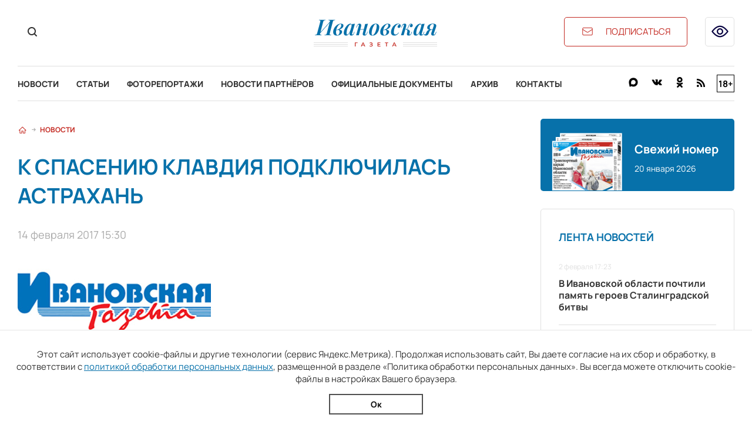

--- FILE ---
content_type: text/html; charset=utf-8
request_url: https://ivgazeta.ru/news/2017/02/14/k_spaseniyu_klavdiya_podklyuchilas_astrahan
body_size: 9720
content:
<!DOCTYPE html>
<html lang="en">
<head>
    <meta charset="utf-8" />
    <meta name="viewport" content="width=device-width, initial-scale=1.0" />
    <link rel="apple-touch-icon" sizes="180x180" href="/apple-touch-icon.png">
<link rel="icon" type="image/png" sizes="32x32" href="/favicon-32x32.png">
<link rel="icon" type="image/png" sizes="16x16" href="/favicon-16x16.png">
<link rel="manifest" href="/site.webmanifest">
<link rel="mask-icon" href="/safari-pinned-tab.svg" color="#0771aa">
<meta name="msapplication-TileColor" content="#0771aa">
<meta name="theme-color" content="#0771aa">
    <title>К спасению Клавдия подключилась Астрахань</title>
<meta name="description" content="Черепахой, которая чудом выжила после того, как на нее наехал грузовик, заинтересовались СМИ южного региона. " />
<link rel="canonical" href="https://ivgazeta.ru/news/2017/02/14/k_spaseniyu_klavdiya_podklyuchilas_astrahan" />
<link rel="amphtml" href="https://ivgazeta.ru/news/2017/02/14/k_spaseniyu_klavdiya_podklyuchilas_astrahan/amp" />

        <meta property="og:type" content="website" />
    <link rel="stylesheet" href="/css/font-awesome.css">
    <link rel="stylesheet" href="/css/site.css?v=hK9bH5XjwvrlaQf8Ql5qEzzh23XoevqMfqgXfFRJcI0" />
    <link rel="stylesheet" href="/css/slick.css" />
    <link rel="stylesheet" href="/css/lightgallery.css" />
    <link rel="stylesheet" href="/css/bvi.min.css" />
</head>
<body>
    
    <header b-jva7ztsvzo class="header">
        <div b-jva7ztsvzo class="content_width">
            <div b-jva7ztsvzo class="top_header_block">
                <div b-jva7ztsvzo class="top_header_search_block">
                    <button b-jva7ztsvzo type="button" class="top_header_search_button" onclick="showSearchForm()">
                        <img src="/img/search-svgrepo-com 1.png" />
                    </button>
                    <form class="top_header_search_form" action="/search" method="post">
                        <input b-jva7ztsvzo type="text" class="top_header_search_form_input" name="Query" placeholder="Поиск по сайту" />
                        <button b-jva7ztsvzo class="top_header_search_form_submit_button" type="submit"><img src="/img/search-svgrepo-com 1.png" /></button>
                        <button b-jva7ztsvzo class="top_header_search_form_close_button" type="button" onclick="closeSearchForm()"></button>
                    <input name="__RequestVerificationToken" type="hidden" value="CfDJ8D9Vq4Dlpf9JlUTd2vy6bGcDSJbI9Yl8Yct9p7EwagKOdfw_eSH5I_sMRiORWbDYSqPJVFcBP4KItLhUFE_1M-SuZXSQbSpiUgYwTa8gPVVjW6I97cmdd-maSnWaSgeHdoS6PJsi0uIBH7zJ8ijLPNE" /></form>
                </div>
                <div b-jva7ztsvzo class="top_header_logo_block">
                    <a class="top_header_logo" href="/">
                        <img b-jva7ztsvzo src="/img/logo.png" />
                    </a>
                </div>
                <a b-jva7ztsvzo class="top_header_subscribe_button" href="https://podpiska.pochta.ru/press/%D0%9F%D0%9D867" target="_blank">
                    <img src="/img/mail-svgrepo-com 1.png" />
                    <span b-jva7ztsvzo>подписаться</span>
                </a>
                <button b-jva7ztsvzo type="button" class="top_header_low_vision_button bvi-open">
                    <img src="/img/eye-show-svgrepo-com 1.png" />
                </button>
            </div>
            <div b-jva7ztsvzo class="bottom_header_block">
                <button b-jva7ztsvzo type="button" class="top_header_menu_button" onclick="toggleMenu(this)">
                    <div b-jva7ztsvzo class="top_header_menu_button_lines">
                        <div b-jva7ztsvzo class="top_header_menu_button_line_1"></div>
                        <div b-jva7ztsvzo class="top_header_menu_button_line_2"></div>
                        <div b-jva7ztsvzo class="top_header_menu_button_line_3"></div>
                    </div>
                </button>
                <nav b-jva7ztsvzo class="header_menu_block">
                    <a class="header_menu_item" href="/news">Новости</a>
                    <a class="header_menu_item" href="/articles">Статьи</a>
                    <a class="header_menu_item" href="/photos">Фоторепортажи</a>
                    <a class="header_menu_item" href="/companynews">Новости партнёров</a>
                    <a class="header_menu_item" href="/documents">Официальные документы</a>
                    <a class="header_menu_item" href="/archive">Архив</a>
                    <a class="header_menu_item" href="/contacts">Контакты</a>
                </nav>
                <div b-jva7ztsvzo class="header_social_block">
                    <a b-jva7ztsvzo class="header_social_link vk" target="_blank" href="https://max.ru/i3vestno"><img src="/img/max-logo-black.png" /></a>
                    <a b-jva7ztsvzo class="header_social_link vk" target="_blank" href="//vk.com/i3vestno"><img src="/img/vk-svgrepo-com 1.png" /></a>
                    <a b-jva7ztsvzo class="header_social_link ok" target="_blank" href="//odnoklassniki.ru/group/52967653966070"><img src="/img/odnoklassniki-svgrepo-com 1.png" /></a>
                    <a class="header_social_link rss" href="/rss"><img src="/img/rss-svgrepo-com 1.png" /></a>
                    <div b-jva7ztsvzo class="header_age_rating">18+</div>
                </div>
            </div>
        </div>
    </header>
    <div b-jva7ztsvzo class="container">
        <main b-jva7ztsvzo role="main" class="pb-3">
            <div class="main_page content_width">
    <div class="news_main_content_block">
        <div class="breadcrumbs">
            <a class="breadcrumb" href="/"><img src="/img/house-svgrepo-com 1.png" /></a>
            <img class="breadcrumb_arrow" src="/img/arrow-sm-right-svgrepo-com 1.png" />
            <a class="breadcrumb" href="/news">Новости</a>
        </div>
        <section class="news_block">
            <h1 class="page_header">
                К спасению Клавдия подключилась Астрахань 
            </h1>
            <div class="news_date">
                14 февраля 2017 15:30
            </div>
            <div class="news_image">
                <img src="/images/2017/02/14/8763ce978929465c9c32e11075d84e28.jpg" />
                <div class="image_copyright">
                    
                </div>
            </div>
            <p class="news_description">
                Черепахой, которая чудом выжила после того, как на нее наехал грузовик, заинтересовались СМИ южного региона. 
            </p>
            <article class="text">
                <p style="text-align: justify;"><a href="/read/23676">Историю Клавдия</a>&nbsp;и его чудесного спасения &laquo;ИГ&raquo; описывала неделю назад. Напомним, черепаху в Иваново из Москвы привез дальнобойщик, которому рассказали, что родиной пресмыкающегося является Астрахань. В столицу оно попало случайно: на него наехал КамАЗ, водитель сжалился и взял черепашку с собой, чтобы подлечить и выпустить на волю.</p>
<p style="text-align: justify;">Лето черепаха пережила на даче в Ивановской области, а когда наступила осень, чуть не погибла от холода. Тогда ивановка Елена Поздняк и взяла ее себе домой. Клавдий оклемался, сейчас кушает мясо и дружит с тремя хозяйскими котами.</p>
<p style="text-align: justify;">После публикации истории о трагической судьбе животного в нашу редакцию начали звонить коллеги из Астрахани. Темой заинтересовались почти все СМИ этого региона. Новость заняла лидирующие строчки в рейтинге местных новостей. В планах журналистов &ndash; переправить Клавдия из Иванова в Астрахань с попуткой. <em>&laquo;Мне написали из &laquo;МК Астрахань&raquo;, они активно ищут того, кто бы забрал черепаху и довез ее на родину</em>, &ndash; говорит Елена. &ndash; <em>Хотят купить террариум и оставить ее у себя в редакции до лета, а когда станет тепло, выпустить на волю. Я буду очень рада, если этот план сработает!&raquo;</em></p>
<p style="text-align: justify;">&laquo;ИГ&raquo; будет следить за дальнейшим развитием событий.</p>
                <p class="author_name"></p>
            </article>
            <section class="social_share_block">
                <span class="social_share_block_text">Поделиться в социальных сетях</span>
                
<a class="social_share_link" href="https://vk.com/share.php?url=https://ivgazeta.ru/news/2017/02/14/k_spaseniyu_klavdiya_podklyuchilas_astrahan"><span class="fa fa-vk"></span></a>
<a class="social_share_link" href="https://connect.ok.ru/offer?url=https://ivgazeta.ru/news/2017/02/14/k_spaseniyu_klavdiya_podklyuchilas_astrahan"><span class="fa fa-odnoklassniki"></span></a>

            </section>
        </section>
        <section class="see_also_block">
            <header class="block_header">
                <span class="block_header_caption">Читайте также</span>
            </header>
            <div class="main_page_article_list">
                    <a class="main_page_article" href="/news/2026/02/02/uroki_muzhestva_i_kinoekskursii_kak_v_regione_otmetili_den_voinskoy_slavy">
                        <div class="main_page_article_image_wrapper">
                            <img class="main_page_article_image" src="https://imagecdn.ru/crop?width=360&amp;height=260&amp;alias=ivgazeta.ru/images/2026/02/02/786ab8d8722e49e7ad2ae6e47d63b09c.png" />
                        </div>
                        <div class="main_page_article_content">
                            <div class="main_page_article_date">
                                2 февраля 17:23
                            </div>
                            <div class="main_page_article_name">
                                В Ивановской области почтили память героев Сталинградской битвы
                            </div>
                        </div>
                    </a>
                    <a class="main_page_article" href="/news/2026/02/02/ot_yurpomoshchi_do_adaptivnoy_odezhdy_zashchitniki_otechestva_podveli_itogi_raboty_v_ivanovskoy_oblasti">
                        <div class="main_page_article_image_wrapper">
                            <img class="main_page_article_image" src="https://imagecdn.ru/crop?width=360&amp;height=260&amp;alias=ivgazeta.ru/images/2026/02/02/4ff45dc31c154a48aa97607fb6749969.jpg" />
                        </div>
                        <div class="main_page_article_content">
                            <div class="main_page_article_date">
                                2 февраля 13:10
                            </div>
                            <div class="main_page_article_name">
                                От юрпомощи до адаптивной одежды: &quot;Защитники Отечества&quot; подвели итоги работы в Ивановской области
                            </div>
                        </div>
                    </a>
                    <a class="main_page_article" href="/news/2026/02/02/_lyzhnya_rossii_2026_proydet_v_ivanove_14_fevralya">
                        <div class="main_page_article_image_wrapper">
                            <img class="main_page_article_image" src="https://imagecdn.ru/crop?width=360&amp;height=260&amp;alias=ivgazeta.ru/images/2026/02/02/a1c332e6928f41d493090ad04292d099.jpg" />
                        </div>
                        <div class="main_page_article_content">
                            <div class="main_page_article_date">
                                2 февраля 11:59
                            </div>
                            <div class="main_page_article_name">
                                &quot;Лыжня России – 2026&quot; пройдет в Иванове 14 февраля
                            </div>
                        </div>
                    </a>
            </div>
        </section>
    </div>
    
<aside class="aside_block">
    <a class="fresh_newspaper_block" href="/newspaper/2026/01/20/03" target="_blank">
    <img class="fresh_newspaper_image" src="/img/1 6.png" />
    <div class="fresh_newspaper_text">
        <div class="fresh_newspaper_caption">Свежий номер</div>
        <div class="fresh_newspaper_date">20 января 2026</div>
    </div>
</a>
    
<section class="aside_news_list_block">
    <header class="aside_news_list_header">
        Лента новостей
    </header>
    <div class="aside_news_list">
            <a class="aside_news_item" href="/news/2026/02/02/uroki_muzhestva_i_kinoekskursii_kak_v_regione_otmetili_den_voinskoy_slavy">
                <div class="aside_news_item_date">2 февраля 17:23</div>
                <div class="aside_news_item_name">В Ивановской области почтили память героев Сталинградской битвы</div>
            </a>
            <a class="aside_news_item" href="/news/2026/02/02/ot_yurpomoshchi_do_adaptivnoy_odezhdy_zashchitniki_otechestva_podveli_itogi_raboty_v_ivanovskoy_oblasti">
                <div class="aside_news_item_date">2 февраля 13:10</div>
                <div class="aside_news_item_name">От юрпомощи до адаптивной одежды: &quot;Защитники Отечества&quot; подвели итоги работы в Ивановской области</div>
            </a>
            <a class="aside_news_item" href="/news/2026/02/02/_lyzhnya_rossii_2026_proydet_v_ivanove_14_fevralya">
                <div class="aside_news_item_date">2 февраля 11:59</div>
                <div class="aside_news_item_name">&quot;Лыжня России – 2026&quot; пройдет в Иванове 14 февраля</div>
            </a>
            <a class="aside_news_item" href="/news/2026/02/02/v_ivanove_s_krysh_shkol_i_bolnic_ubirayut_sneg_i_sosulki">
                <div class="aside_news_item_date">2 февраля 11:28</div>
                <div class="aside_news_item_name">В Иванове с крыш школ и больниц убирают снег и сосульки</div>
            </a>
            <a class="aside_news_item" href="/news/2026/01/30/v_detskoy_oblastnoy_bolnice_ivanova_ustanovili_novyy_apparat_mrt">
                <div class="aside_news_item_date">30 января 13:40</div>
                <div class="aside_news_item_name">В детской областной больнице Иванова установили новый аппарат МРТ</div>
            </a>
    </div>
    <a class="aside_news_more_link" href="/news">Показать ещё</a>
</section>

    
<section class="aside_news_list_block">
    <header class="aside_news_list_header">
        Популярное
    </header>
    <div class="aside_news_list">
            <a class="aside_news_item" href="/news/2026/01/27/turisticheskie_mesta_iz_ivanovskoy_oblasti_priznany_luchshimi_na_zolotom_kolce">
                <div class="aside_news_item_date">27 января 09:49</div>
                <div class="aside_news_item_name">Туристические места из Ивановской области признаны лучшими на Золотом кольце</div>
            </a>
            <a class="aside_news_item" href="/news/2026/01/21/bolee_160_detey_rodilis_v_ivanovskoy_oblasti_blagodarya_eko">
                <div class="aside_news_item_date">21 января 17:24</div>
                <div class="aside_news_item_name">Более 160 детей родились в Ивановской области благодаря ЭКО</div>
            </a>
            <a class="aside_news_item" href="/news/2026/01/22/rossiysko_tureckaya_model_biznesa_pomogla_ivanovskoy_fabrike_zavoevat_rynok">
                <div class="aside_news_item_date">22 января 16:54</div>
                <div class="aside_news_item_name">Российско-турецкая модель бизнеса помогла ивановской фабрике завоевать рынок</div>
            </a>
            <a class="aside_news_item" href="/news/2026/01/22/v_ivanove_syostry_bliznecy_rodili_pervencev_v_odin_den">
                <div class="aside_news_item_date">22 января 12:05</div>
                <div class="aside_news_item_name">В Иванове сёстры-близнецы родили первенцев в один день</div>
            </a>
            <a class="aside_news_item" href="/news/2026/01/28/lgotnye_karty_rabotayut_ne_vo_vseh_trolleybusah">
                <div class="aside_news_item_date">28 января 12:28</div>
                <div class="aside_news_item_name">В Иванове льготные карты временно работают не во всех троллейбусах</div>
            </a>
    </div>
</section>


    		<div class="aside_banner_block ">
				<a href="https://nadintour.ru/ivanovo   " target="_blank" class="aside_banner_link">
						<video autoplay muted loop playsinline src="/images/2025/04/07/d3fa7b8e26434506adc22c7ba34f92ae.mp4"></video>
						<div class="banner_erid">erid: 2RanykTTpLA; реклама</div>
				</a>
		</div>

</aside>

</div>


        </main>
    </div>
    
    <footer b-jva7ztsvzo>
        <div b-jva7ztsvzo class="top_footer_block_wrap">
            <div b-jva7ztsvzo class="top_footer_block content_width">
                <div b-jva7ztsvzo class="top_footer_logo_block">
                    <img src="/img/footer-logo.png" />
                </div>
                <form class="top_footer_search_block" action="/search" method="post">
                    <input b-jva7ztsvzo class="top_footer_search_input" type="text" name="Query" placeholder="Поиск по сайту" />
                    <button b-jva7ztsvzo class="top_footer_search_submit" type="submit"><img src="/img/search-svgrepo-com 1(1).png" /></button>
                <input name="__RequestVerificationToken" type="hidden" value="CfDJ8D9Vq4Dlpf9JlUTd2vy6bGcDSJbI9Yl8Yct9p7EwagKOdfw_eSH5I_sMRiORWbDYSqPJVFcBP4KItLhUFE_1M-SuZXSQbSpiUgYwTa8gPVVjW6I97cmdd-maSnWaSgeHdoS6PJsi0uIBH7zJ8ijLPNE" /></form>
                <section b-jva7ztsvzo class="top_footer_social_block">
                    <a b-jva7ztsvzo class="top_footer_social_link vk" target="_blank" href="https://max.ru/i3vestno">
                        <img src="/img/max-logo-black.png" />
                    </a>
                    <a b-jva7ztsvzo class="top_footer_social_link vk" target="_blank" href="//vk.com/i3vestno">
                        <img src="/img/vk-svgrepo-com 1(1).png" />
                    </a>
                    <a b-jva7ztsvzo class="top_footer_social_link ok" target="_blank" href="//odnoklassniki.ru/group/52967653966070">
                        <img src="/img/odnoklassniki-svgrepo-com 1(1).png" />
                    </a>
                    <a class="top_footer_social_link rss" href="/rss">
                        <img src="/img/rss-svgrepo-com 1(1).png" />
                    </a>
                </section>
            </div>
        </div>
        <div b-jva7ztsvzo class="middle_footer_block">
            <nav b-jva7ztsvzo class="footer_menu content_width">
                <div b-jva7ztsvzo class="footer_menu_row">
                    <div b-jva7ztsvzo class="footer_menu_row_header" onclick="toggleFooterMenu(this)">Разделы сайта<div b-jva7ztsvzo class="footer_menu_row_header_arrow"></div></div>
                    <div b-jva7ztsvzo class="footer_menu_row_list">
                        <a class="footer_menu_item" href="/news">Новости</a>
                        <a class="footer_menu_item" href="/articles">Статьи</a>
                        <a class="footer_menu_item" href="/photos">Фоторепортажи</a>
                        <a class="footer_menu_item" href="/archive">Архив газеты</a>
                        <a class="footer_menu_item" href="/documents">Официальные документы</a>
                        <a class="footer_menu_item" href="/companynews">Новости партнёров</a>
                    </div>
                </div>
                <div b-jva7ztsvzo class="footer_menu_row">
                    <div b-jva7ztsvzo class="footer_menu_row_header" onclick="toggleFooterMenu(this)">Информация<div b-jva7ztsvzo class="footer_menu_row_header_arrow"></div></div>
                    <div b-jva7ztsvzo class="footer_menu_row_list">
                        <a class="footer_menu_item" href="/about">О газете</a>
                        <a class="footer_menu_item" href="/advertisement">Рекламодателям</a>
                        <a class="footer_menu_item" href="/contacts">Контакты</a>
                    </div>
                </div>
                <div b-jva7ztsvzo class="footer_menu_row">
                    <div b-jva7ztsvzo class="footer_menu_row_header" onclick="toggleFooterMenu(this)">Контакты<div b-jva7ztsvzo class="footer_menu_row_header_arrow"></div></div>
                    <div b-jva7ztsvzo class="footer_menu_row_list">
                        <span b-jva7ztsvzo class="footer_contact_item">Телефон: <a b-jva7ztsvzo href="tel:+74932419481">+7 (4932) 41-94-81</a></span>
                        <span b-jva7ztsvzo class="footer_contact_item">Email: <a b-jva7ztsvzo href="mailto:ivgazeta@bk.ru">ivgazeta@bk.ru</a></span>
                        <span b-jva7ztsvzo class="footer_contact_item">Реклама: <a b-jva7ztsvzo href="mailto:igreklama@bk.ru">igreklama@bk.ru</a></span>
                        <span b-jva7ztsvzo class="footer_contact_item">Подписка: <a b-jva7ztsvzo href="mailto:igpodpiska@bk.ru">igpodpiska@bk.ru</a></span>
                    </div>
                </div>
            </nav>
        </div>
        <div b-jva7ztsvzo class="bottom_footer_block">
            <div b-jva7ztsvzo class="content_width">
                

<div class="editable_html" data-editable-code="ФутерИнформацияТекст">
<p>СМИ: &laquo;Ивановская газета - сайт&raquo;. Реестровая запись 06.11.2019 серия ЭЛ № ФС 77 - 77098. Учредитель: БУ &laquo;Ивановские газеты&raquo;.</p>
<p>Главный редактор: Кузьмичев А.Е. Копирование материалов без ссылки на сайт запрещено</p>
<p><a href="/termsofuse">Условия использования сайта</a> <a href="/policy">Политика обработки персональных данных</a></p>
<p>&nbsp;</p>
<p>Разработка и поддержка сайта <a href="//thisislogic.ru" target="_blank" rel="noopener">thisislogic.ru</a></p></div>

            </div>
        </div>
    </footer>
    <div b-jva7ztsvzo id="goTop"></div>
    <div b-jva7ztsvzo class="cookie_agreement">
        <p b-jva7ztsvzo class="cookie_agreement_text">Этот сайт использует cookie-файлы и другие технологии (сервис Яндекс.Метрика). Продолжая использовать сайт, Вы даете согласие на их сбор и обработку, в соответствии с <a href="/policy">политикой обработки персональных данных</a>, размещенной в разделе «Политика обработки персональных данных». Вы всегда можете отключить cookie-файлы в настройках Вашего браузера.</p>
        <button b-jva7ztsvzo class="cookie_ok_button" type="button" onclick="setCookieAgree();">Ок</button>
    </div>
    <script src="/lib/jquery/dist/jquery.min.js"></script>
    <script src="/js/bvi.js"></script>
    <script src="/js/slick.min.js"></script>
    <script src="/js/jquery.gotop.min.js"></script>
    <script src="/js/cookie.js"></script>
    <script src="/js/site.js?v=RNIFiGv-dxHYNJGw3_eBZYuMt65ZmvkSmxsolgCPMy0"></script>
    <script>
        GlobalSettings.bannerInterval = 18000;
    </script>
    
    <script src="/js/lightgallery.min.js"></script>
    <script>
        $('.photo_gallery_slider').slick({
            slidesToShow: 3,
            dots: false,
            swipeToSlide: true,
            infinite: false,
            focusOnSelect: true,
            nextArrow: '<div class="right_arrow"></div>',
            prevArrow: '<div class="left_arrow"></div>',
            responsive: [{
                breakpoint: 451,
                settings: {
                    slidesToShow: 2
                }
            }]
        });

        $('.photo_gallery_slider').each(function () {
            lightGallery(this, { selector: '.photo_gallery_slider_item img' });
        });
    </script>

    
    <!-- Yandex.Metrika counter -->
<!-- Yandex.Metrika counter --> <script type="text/javascript" > (function(m,e,t,r,i,k,a){m[i]=m[i]||function(){(m[i].a=m[i].a||[]).push(arguments)}; m[i].l=1*new Date(); for (var j = 0; j < document.scripts.length; j++) {if (document.scripts[j].src === r) { return; }} k=e.createElement(t),a=e.getElementsByTagName(t)[0],k.async=1,k.src=r,a.parentNode.insertBefore(k,a)}) (window, document, "script", "https://mc.yandex.ru/metrika/tag.js", "ym"); ym(25995265, "init", { clickmap:true, trackLinks:true, accurateTrackBounce:true }); </script> <noscript><div><img src="https://mc.yandex.ru/watch/25995265" style="position:absolute; left:-9999px;" alt="" /></div></noscript> <!-- /Yandex.Metrika counter -->
<!-- /Yandex.Metrika counter -->
<!-- Global site tag (gtag.js) - Google Analytics -->

<!-- /Global site tag (gtag.js) - Google Analytics -->
<!-- LiveInternet counter -->
<script type="text/javascript"><!--
document.write("<a href='//www.liveinternet.ru/click' "+
"target=_blank><img src='//counter.yadro.ru/hit?t26.4;r"+
escape(document.referrer)+((typeof(screen)=="undefined")?"":
";s"+screen.width+"*"+screen.height+"*"+(screen.colorDepth?
screen.colorDepth:screen.pixelDepth))+";u"+escape(document.URL)+
";h"+escape(document.title.substring(0,80))+";"+Math.random()+
"' alt='' title='LiveInternet: показано число посетителей за"+
" сегодня' "+
"border='0' width='0' height='0'><\/a>")
//--></script>
<!-- /LiveInternet counter -->
<!-- MailRu counter -->
<script type="text/javascript">
var _tmr = _tmr || [];
_tmr.push({id: "2440142", type: "pageView", start: (new Date()).getTime()});
(function (d, w) {
   var ts = d.createElement("script"); ts.type = "text/javascript"; ts.async = true;
   ts.src = (d.location.protocol == "https:" ? "https:" : "http:") + "//top-fwz1.mail.ru/js/code.js";
   var f = function () {var s = d.getElementsByTagName("script")[0]; s.parentNode.insertBefore(ts, s);};
   if (w.opera == "[object Opera]") { d.addEventListener("DOMContentLoaded", f, false); } else { f(); }
})(document, window);
</script><noscript><div style="position:absolute;left:-10000px;">
<img src="//top-fwz1.mail.ru/counter?id=2440142;js=na" style="border:0;" height="1" width="1" alt="Рейтинг@Mail.ru" />
</div></noscript>
<!-- /MailRu counter -->

</body>
</html>
